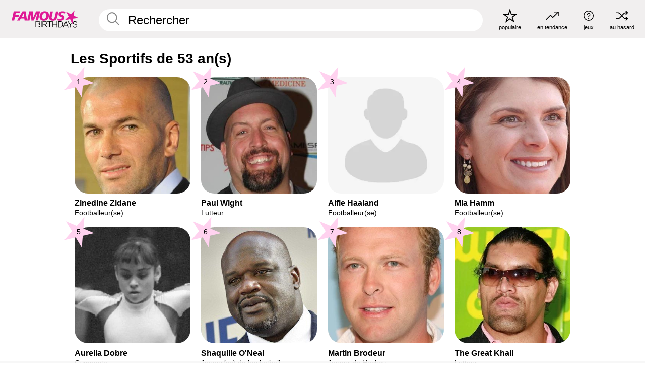

--- FILE ---
content_type: text/html; charset=UTF-8
request_url: https://fr.famousbirthdays.com/age/profession/athlete-53.html
body_size: 6247
content:
<!DOCTYPE html>
<html lang= "fr">
  <head>
    <meta charset="utf-8">
    
    <link rel="preconnect" href="https://a.pub.network/" crossorigin />
    <link rel="preconnect" href="https://d.pub.network/" crossorigin />
    
    
    
    
    <meta name="viewport" content="width=device-width, initial-scale=1">
        <title>Les Sportifs de 53 an(s) | Famous Birthdays</title>
        <meta name="description" content="Découvrez les Sportifs de 53 an les plus célèbres dont Zinedine Zidane, Paul Wight, Alfie Haaland, Mia Hamm, Aurelia Dobre, et plus.">

    <link rel="icon" href="/favicon.ico" sizes="any">
    <link rel="icon" href="/favicon.svg?3" type="image/svg+xml">
    <link rel="icon" href="/favicon-32.png?3" sizes="32x32" type="image/png">
    <link rel="apple-touch-icon" href="https://fr.famousbirthdays.com/apple-touch-icon.png">

    
    <script type="application/ld+json"> {
    "@context": "https://schema.org",
    "@graph": [
        {
            "@type": "Organization",
            "@id": "https://www.famousbirthdays.com/#organization",
            "name": "Famous Birthdays",
            "url": "https://www.famousbirthdays.com/",
            "logo": {
                "@type": "ImageObject",
                "url": "https://www.famousbirthdays.com/apple-touch-icon.png",
                "width": 180,
                "height": 180
            },
            "sameAs": [
                "https://www.instagram.com/famousbirthdays",
                "https://www.tiktok.com/@famousbirthdays",
                "https://twitter.com/famousbirthdays",
                "https://www.youtube.com/@famousbirthdays"
            ]
        },
        {
            "@type": "WebSite",
            "@id": "https://fr.famousbirthdays.com/#website",
            "url": "https://fr.famousbirthdays.com/",
            "name": "Famous Birthdays",
            "inLanguage": "fr",
            "publisher": {
                "@id": "https://www.famousbirthdays.com/#organization"
            }
        }
    ]
} </script>

    <link rel="manifest" href="/manifest.json">

        <style id="critical-universal">
      :root{--colorWhite:#fff;--colorBlack:#000;--colorPink:#df1995;--colorWhitePink:#ffe5f5;--colorLightPink:#ffd2ef;--colorGrey:#f1efef;--colorDarkerGrey:#868686}*,*::before,*::after{box-sizing:border-box}html,body{margin:0;padding:0}html{font-size:4.1026vw}body{font-family:Helvetica,sans-serif;background:var(--colorWhite);color:var(--colorBlack);width:100%;font-size:1.6rem;line-height:1.2;-webkit-font-smoothing:antialiased;-moz-osx-font-smoothing:grayscale}img,picture{display:block;max-width:100%;height:auto}main{display:block;max-width:1600px;margin:0 auto;padding:5.5rem 0 1.25rem}a{color:var(--colorPink);text-decoration:none}h1 a,h2 a,h3 a,h4 a,h5 a{color:var(--colorBlack);text-decoration:none}p{margin:0}.type-36-b{font-size:1.75rem;line-height:1.05;font-weight:700;letter-spacing:-.01em}.type-34{font-size:1.75rem;line-height:100%;font-weight:700;letter-spacing:-.0625em}.type-28{font-size:1.75rem;line-height:1;font-weight:700}.type-24-26,.type-24-26-small{font-size:1.5rem;line-height:1.1}.type-16-18{font-size:1rem;line-height:1;font-weight:700}.type-16-18-small{font-size:1rem;line-height:1.1;font-weight:700}.type-20-24{font-size:1.25rem;line-height:1.2}.type-14-16{font-size:.875rem;line-height:.9}.type-36{font-size:2rem;line-height:.9;font-weight:700}.site-header{background-color:var(--colorGrey);padding:1.125rem 1rem;display:flex;align-items:center;justify-content:space-between;position:fixed;width:100%;box-sizing:border-box;z-index:3}.site-header__home{margin-right:1rem;width:2.625rem}.site-header__logo{display:none;height:3.5rem}.site-header__logo svg{display:block;width:9.625rem;height:2.5rem}.site-header__logo-mobile{display:flex;width:2.875rem;height:2.875rem;color:var(--colorPink)}.site-header__logo-mobile svg{display:block;width:2.875rem;height:2.875rem}.site-navigation{align-items:center;flex-basis:23.125rem;justify-content:space-between;display:none}.site-navigation a{margin-left:2.25rem;color:var(--colorBlack);text-decoration:none;text-transform:lowercase}.site-navigation a svg{margin:0 auto;display:block;max-width:100%;max-height:100%;fill:transparent}.site-navigation a svg.icon--popular{width:2.125rem;height:2.125rem}.site-navigation a svg.icon--trending{width:1.8125rem;height:1.125rem}.site-navigation a svg.icon--qa{width:1.5625rem;height:1.4375rem}.site-navigation a svg.icon--trivia{width:1.6875rem;height:1.6875rem}.site-navigation a svg.icon--random{width:1.75rem;height:1.4375rem}.site-navigation a span{margin-top:.125rem;display:none;text-align:center;font-size:.75rem;line-height:1.1;white-space:nowrap}.site-navigation a .site-navigation__icon{margin:0;display:flex;height:2.25rem;justify-content:center;align-items:center}.search{display:flex;width:100%;padding:0;position:relative}.search fieldset{margin:0;padding:0;border:0;width:100%;display:flex;position:relative;height:2.75rem}.search fieldset input{display:flex;width:100%;padding:.5rem 0 .5rem 1.125rem;box-sizing:border-box;border-radius:1.875rem;color:var(--colorBlack);border:.125rem solid var(--colorWhite);background-color:var(--colorWhite);appearance:none}.search fieldset input.search-bar{height:3.125rem;line-height:3.125rem;padding-top:0;padding-bottom:0}.search fieldset input::-webkit-search-decoration,.search fieldset input::-webkit-search-cancel-button,.search fieldset input::-webkit-search-results-button,.search fieldset input::-webkit-search-results-decoration{display:none!important}.search-button{margin:0;padding:0;border:0;background:none;position:absolute;right:1.125rem;top:50%;transform:translateY(-50%);cursor:pointer;color:var(--colorDarkerGrey)}.search-button svg{display:block;width:1.125rem;height:1.125rem}.search-suggestions{display:none}.side-paddings{padding:0 1rem}.columns-2,.columns-3{display:grid;grid-template-columns:1fr;grid-gap:1rem}.section-row{margin-bottom:3rem}.section-row>h1{padding-inline:1rem}.sr-only{position:absolute!important;width:1px!important;height:1px!important;padding:0!important;margin:-1px!important;overflow:hidden!important;clip:rect(0,0,0,0)!important;white-space:nowrap!important;border:0!important}@media(min-width:768px){html{font-size:1.1111vw}body{font-size:1.5rem}main{padding-bottom:2.25rem;min-height:calc(100vh - 13.25rem);box-sizing:border-box}.type-24-26,.type-24-26-small{font-size:2rem}.type-16-18{font-size:1.125rem;line-height:1.2}.type-16-18-small{font-size:1.125rem}.type-20-24{font-size:1.5rem}.type-14-16{font-size:1rem;line-height:1.1}.site-header{padding:.875rem 1.5rem}.site-header__home{margin-right:2.625rem;flex-basis:9.6666875rem;width:9.625rem}.site-header__logo{display:flex;align-items:center}.site-header__logo-mobile{display:none}.site-navigation{display:flex}.site-navigation a span{display:block}.search fieldset input{width:100%;padding:.75rem 0 .75rem 1.25rem}.search-button svg{width:1.8125rem;height:1.8125rem}.layout--is-medium-narrow{padding-left:4.5rem;padding-right:4.5rem}.layout--is-narrow{padding-left:8.875rem;padding-right:8.875rem}.side-paddings{padding:0 1.5rem}.columns-2{grid-template-columns:repeat(2,1fr);grid-column-gap:1.5rem}.columns-3{grid-template-columns:repeat(3,1fr);grid-column-gap:1.5rem}.section-row{margin-bottom:1.5rem}}@media(min-width:1600px){html{font-size:16px}}.tiles{margin-bottom:1rem;display:grid;grid-template-columns:repeat(2,1fr);row-gap:1rem}.tiles--gap-Y{column-gap:1rem}.tile{width:100%;position:relative;display:block;text-decoration:none;color:var(--colorBlack)}.tile p{margin:0}.tile p:first-of-type{margin-bottom:.25rem}.tile__picture{margin-bottom:.75rem;border-radius:1.875rem;overflow:hidden;max-width:100%;aspect-ratio:1 / 1}.profile-video-thumbnail{aspect-ratio:16/9}.tile__picture picture,.tile__picture img{display:block;width:100%;height:100%;object-fit:cover;object-position:center}.tile:nth-child(7){display:none}.tile__item{min-width:0}.tile__star-ranking{position:absolute;top:-.85rem;left:-.85rem;color:var(--colorLightPink)}.tile__star-ranking svg{display:block;width:3.25rem;height:3.25rem}.tile__star-ranking span{color:var(--colorBlack);position:absolute;top:50%;left:50%;transform:translate(-66%,-50%)}.tiles-module{padding:0 1rem}.tiles-module h2{margin:0 0 1rem 0}.tiles-module--no-paddings{padding:0}.tiles-module--capitalized h2,.tiles-module--capitalized h1{text-transform:uppercase}@media(min-width:768px){.tiles{grid-template-columns:repeat(6,1fr);row-gap:1.5rem}.tiles--gap-Y{column-gap:1.5rem}.tile:nth-child(7){display:block}.tile__star-ranking{display:block;top:-1.5rem;left:-1.5rem}.tile__star-ranking svg{width:4.375rem;height:4.375rem}.tiles-module{padding:0 1.5rem}}</style>
        <link rel="preload" href="/static/css/combined.min.css?v507" as="style" onload="this.onload=null;this.rel='stylesheet'">
    <noscript><link rel="stylesheet" href="/static/css/combined.min.css?v507"></noscript>

  

        
          <link rel="canonical" href="https://fr.famousbirthdays.com/age/profession/athlete-53.html"/>
    
          <script data-cfasync="false" type="text/javascript">
    var freestar = freestar || {};
    freestar.queue = freestar.queue || [];
    freestar.config = freestar.config || {};
    freestar.config.enabled_slots = [];
    freestar.initCallback = function () { (freestar.config.enabled_slots.length === 0) ? freestar.initCallbackCalled = false : freestar.newAdSlots(freestar.config.enabled_slots) }
</script>
<script>
var useSSL="https:"==document.location.protocol</script>
    
     
    


    
  </head>
  <body>
    <div class="site-header">
  <a href="/" class="site-header__home" aria-label="To Famous Birthdays homepage">
    <span class="site-header__logo">
      <svg class="icon icon--logo-fb">
        <use xlink:href="/static/fonts/famous-icons.svg#icon-logo-fb"></use>
      </svg>
    </span>
    <span class="site-header__logo-mobile">
      <svg class="icon icon--logo-fb-mobile">
        <use xlink:href="/static/fonts/famous-icons.svg#icon-logo-fb-mobile"></use>
      </svg>
    </span>
  </a>
  <form id="fb_search" class="search  " role="form" name="fb_search" action="/search" method="post">
	<fieldset>
	    <input autocomplete="off" id="main-search" type="search" name="q" placeholder=" Rechercher " class="type-24-26 search-bar"  aria-label="Enter Celebrity or Date" maxlength="80"  data-dark_theme="0" >
	    <div class="search-button">
	      <svg class="icon icon--search">
	        <use xlink:href="/static/fonts/famous-icons.svg#icon-search"></use>
	      </svg>
	    </div>  
	    <button type="submit" class="search-submit" aria-label="Search"></button>
	    <ul  id="autocomplete-suggestions"  class="autocomplete-suggestions search-suggestions " ></ul>
	    
	</fieldset>
</form>



  <div class="site-navigation">
    <a href="/most-popular-people.html" title="populaire">
      <span class="site-navigation__icon">
        <svg class="icon icon--popular">
          <use xlink:href="/static/fonts/famous-icons.svg#icon-popular"></use>
        </svg>
      </span>
      <span>populaire</span>
    </a>
    <a href="/trending" title="en tendance">
      <span class="site-navigation__icon">
        <svg class="icon icon--trending">
          <use xlink:href="/static/fonts/famous-icons.svg#icon-trending"></use>
        </svg>
      </span>
      <span>en tendance</span>
    </a>

        <a href="/trivia" title="jeux">
      <span class="site-navigation__icon">
        <svg class="icon icon--trivia">
          <use xlink:href="/static/fonts/famous-icons.svg#icon-trivia"></use>
        </svg>
      </span>
      <span>jeux</span>
    </a>
    <a id="random-person" href="#" title="au hasard" class="random-person">
      <span class="site-navigation__icon">
        <svg class="icon icon--random">
          <use xlink:href="/static/fonts/famous-icons.svg#icon-random"></use>
        </svg>
      </span>
      <span>au hasard</span>
    </a>
  </div>
</div>
    <main class=" layout--is-narrow ">
       
<h2 class="type-30-32 list-title">Les Sportifs de 53 an(s)</h2>

		
					<div class="section-row section-row--with-top-margin section-half-bottom">
	
	<div class="tiles-module grid-item-aspect-1-1">
		<div class="tiles tiles--columns-4 tiles--gap-Y">
		<div class="tile__item">
		<a class="tile" href="https://fr.famousbirthdays.com/people/zinedine-zidane.html">
		    <div class="tile__picture">
		        <img src="https://www.famousbirthdays.com/thumbnails/zidane-zinedine-medium.jpg" srcset="https://www.famousbirthdays.com/thumbnails/zidane-zinedine-medium.jpg 190w, https://www.famousbirthdays.com/thumbnails/zidane-zinedine-large.jpg 250w, https://www.famousbirthdays.com/faces/zidane-zinedine-image.jpg 300w" sizes="(max-width: 767px) 50vw, (max-width: 1023px) 20vw, 300px" width="190" height="190" alt="Zinedine Zidane" >
		      </div>
				    <p class="type-16-18-small">						Zinedine Zidane
					</p>

									    <p class="tile__description type-14-16">Footballeur(se)</p>
				    
				    									    
				    				    <p class="tile__star-ranking type-16-1">
				        <svg class="icon icon--star-ranking">
				          <use xlink:href="/static/fonts/famous-icons.svg#icon-star-ranking"></use>
				        </svg>
				        <span>1</span>
				    </p>
				    				  </a>
			</div>
		
		
		
	
	
	
	

			
	<div class="tile__item">
		<a class="tile" href="https://fr.famousbirthdays.com/people/big-show.html">
		    <div class="tile__picture">
		        <img src="https://www.famousbirthdays.com/thumbnails/show-big-medium.jpg" srcset="https://www.famousbirthdays.com/thumbnails/show-big-medium.jpg 190w, https://www.famousbirthdays.com/thumbnails/show-big-large.jpg 250w, https://www.famousbirthdays.com/faces/show-big-image.jpg 300w" sizes="(max-width: 767px) 50vw, (max-width: 1023px) 20vw, 300px" width="190" height="190" alt="Paul Wight" >
		      </div>
				    <p class="type-16-18-small">						Paul Wight
					</p>

									    <p class="tile__description type-14-16">Lutteur</p>
				    
				    									    
				    				    <p class="tile__star-ranking type-16-1">
				        <svg class="icon icon--star-ranking">
				          <use xlink:href="/static/fonts/famous-icons.svg#icon-star-ranking"></use>
				        </svg>
				        <span>2</span>
				    </p>
				    				  </a>
			</div>
		
		
		
	
	
	
	

			
	<div class="tile__item">
		<a class="tile" href="https://fr.famousbirthdays.com/people/alfie-haaland.html">
		    <div class="tile__picture">
		        <img src="https://www.famousbirthdays.com/faces/default-thumbnail.jpg" srcset="https://www.famousbirthdays.com/faces/default-thumbnail.jpg 190w, https://www.famousbirthdays.com/faces/default-medium.jpg 250w, https://www.famousbirthdays.com/faces/default-large.jpg 300w" sizes="(max-width: 767px) 50vw, (max-width: 1023px) 20vw, 300px" width="190" height="190" alt="Alfie Haaland" >
		      </div>
				    <p class="type-16-18-small">						Alfie Haaland
					</p>

									    <p class="tile__description type-14-16">Footballeur(se)</p>
				    
				    									    
				    				    <p class="tile__star-ranking type-16-1">
				        <svg class="icon icon--star-ranking">
				          <use xlink:href="/static/fonts/famous-icons.svg#icon-star-ranking"></use>
				        </svg>
				        <span>3</span>
				    </p>
				    				  </a>
			</div>
		
		
		
	
	
	
	

			
	<div class="tile__item">
		<a class="tile" href="https://fr.famousbirthdays.com/people/mia-hamm.html">
		    <div class="tile__picture">
		        <img src="https://www.famousbirthdays.com/thumbnails/hamm-mia-medium.jpg" srcset="https://www.famousbirthdays.com/thumbnails/hamm-mia-medium.jpg 190w, https://www.famousbirthdays.com/thumbnails/hamm-mia-large.jpg 250w, https://www.famousbirthdays.com/faces/hamm-mia-image.jpg 300w" sizes="(max-width: 767px) 50vw, (max-width: 1023px) 20vw, 300px" width="190" height="190" alt="Mia Hamm" >
		      </div>
				    <p class="type-16-18-small">						Mia Hamm
					</p>

									    <p class="tile__description type-14-16">Footballeur(se)</p>
				    
				    									    
				    				    <p class="tile__star-ranking type-16-1">
				        <svg class="icon icon--star-ranking">
				          <use xlink:href="/static/fonts/famous-icons.svg#icon-star-ranking"></use>
				        </svg>
				        <span>4</span>
				    </p>
				    				  </a>
			</div>
		
		
		
	
	
	
	

			
	<div class="tile__item">
		<a class="tile" href="https://fr.famousbirthdays.com/people/aurelia-dobre.html">
		    <div class="tile__picture">
		        <img src="https://www.famousbirthdays.com/thumbnails/dobre-aurelia-medium.jpg" srcset="https://www.famousbirthdays.com/thumbnails/dobre-aurelia-medium.jpg 190w, https://www.famousbirthdays.com/thumbnails/dobre-aurelia-large.jpg 250w, https://www.famousbirthdays.com/faces/dobre-aurelia-image.jpg 300w" sizes="(max-width: 767px) 50vw, (max-width: 1023px) 20vw, 300px" width="190" height="190" alt="Aurelia Dobre"  loading="lazy" decoding="async" >
		      </div>
				    <p class="type-16-18-small">						Aurelia Dobre
					</p>

									    <p class="tile__description type-14-16">Gymnaste</p>
				    
				    									    
				    				    <p class="tile__star-ranking type-16-1">
				        <svg class="icon icon--star-ranking">
				          <use xlink:href="/static/fonts/famous-icons.svg#icon-star-ranking"></use>
				        </svg>
				        <span>5</span>
				    </p>
				    				  </a>
			</div>
		
		
		
	
	
	
	

			
	<div class="tile__item">
		<a class="tile" href="https://fr.famousbirthdays.com/people/shaquille-oneal.html">
		    <div class="tile__picture">
		        <img src="https://www.famousbirthdays.com/thumbnails/oneal-s-medium.jpg" srcset="https://www.famousbirthdays.com/thumbnails/oneal-s-medium.jpg 190w, https://www.famousbirthdays.com/thumbnails/oneal-s-large.jpg 250w, https://www.famousbirthdays.com/faces/oneal-s-image.jpg 300w" sizes="(max-width: 767px) 50vw, (max-width: 1023px) 20vw, 300px" width="190" height="190" alt="Shaquille O&#039;Neal"  loading="lazy" decoding="async" >
		      </div>
				    <p class="type-16-18-small">						Shaquille O&#039;Neal
					</p>

									    <p class="tile__description type-14-16">Joueur(se) de basketball</p>
				    
				    									    
				    				    <p class="tile__star-ranking type-16-1">
				        <svg class="icon icon--star-ranking">
				          <use xlink:href="/static/fonts/famous-icons.svg#icon-star-ranking"></use>
				        </svg>
				        <span>6</span>
				    </p>
				    				  </a>
			</div>
		
		
		
	
	
	
	

			
	<div class="tile__item">
		<a class="tile" href="https://fr.famousbirthdays.com/people/martin-brodeur.html">
		    <div class="tile__picture">
		        <img src="https://www.famousbirthdays.com/thumbnails/brodeur-martin-medium.jpg" srcset="https://www.famousbirthdays.com/thumbnails/brodeur-martin-medium.jpg 190w, https://www.famousbirthdays.com/thumbnails/brodeur-martin-large.jpg 250w, https://www.famousbirthdays.com/faces/brodeur-martin-image.jpg 300w" sizes="(max-width: 767px) 50vw, (max-width: 1023px) 20vw, 300px" width="190" height="190" alt="Martin Brodeur"  loading="lazy" decoding="async" >
		      </div>
				    <p class="type-16-18-small">						Martin Brodeur
					</p>

									    <p class="tile__description type-14-16">Joueur de Hockey</p>
				    
				    									    
				    				    <p class="tile__star-ranking type-16-1">
				        <svg class="icon icon--star-ranking">
				          <use xlink:href="/static/fonts/famous-icons.svg#icon-star-ranking"></use>
				        </svg>
				        <span>7</span>
				    </p>
				    				  </a>
			</div>
		
		
		
	
	
	
	

			
	<div class="tile__item">
		<a class="tile" href="https://fr.famousbirthdays.com/people/thegreat-khali.html">
		    <div class="tile__picture">
		        <img src="https://www.famousbirthdays.com/thumbnails/khali-thegreat-medium.jpg" srcset="https://www.famousbirthdays.com/thumbnails/khali-thegreat-medium.jpg 190w, https://www.famousbirthdays.com/thumbnails/khali-thegreat-large.jpg 250w, https://www.famousbirthdays.com/faces/khali-thegreat-image.jpg 300w" sizes="(max-width: 767px) 50vw, (max-width: 1023px) 20vw, 300px" width="190" height="190" alt="The Great Khali"  loading="lazy" decoding="async" >
		      </div>
				    <p class="type-16-18-small">						The Great Khali
					</p>

									    <p class="tile__description type-14-16">Lutteur</p>
				    
				    									    
				    				    <p class="tile__star-ranking type-16-1">
				        <svg class="icon icon--star-ranking">
				          <use xlink:href="/static/fonts/famous-icons.svg#icon-star-ranking"></use>
				        </svg>
				        <span>8</span>
				    </p>
				    				  </a>
			</div>
		
		
		
	
	
	
	

			
	<div class="tile__item">
		<a class="tile" href="https://fr.famousbirthdays.com/people/jerome-banner.html">
		    <div class="tile__picture">
		        <img src="https://www.famousbirthdays.com/thumbnails/banner-jerome-medium.jpg" srcset="https://www.famousbirthdays.com/thumbnails/banner-jerome-medium.jpg 190w, https://www.famousbirthdays.com/thumbnails/banner-jerome-large.jpg 250w, https://www.famousbirthdays.com/faces/banner-jerome-image.jpg 300w" sizes="(max-width: 767px) 50vw, (max-width: 1023px) 20vw, 300px" width="190" height="190" alt="Jerome Le Banner"  loading="lazy" decoding="async" >
		      </div>
				    <p class="type-16-18-small">						Jerome Le Banner
					</p>

									    <p class="tile__description type-14-16">Kickboxeur</p>
				    
				    									    
				    				    <p class="tile__star-ranking type-16-1">
				        <svg class="icon icon--star-ranking">
				          <use xlink:href="/static/fonts/famous-icons.svg#icon-star-ranking"></use>
				        </svg>
				        <span>9</span>
				    </p>
				    				  </a>
			</div>
		
		
		
	
	
	
	

			
	<div class="tile__item">
		<a class="tile" href="https://fr.famousbirthdays.com/people/melanie-easter.html">
		    <div class="tile__picture">
		        <img src="https://www.famousbirthdays.com/faces/default-thumbnail.jpg" srcset="https://www.famousbirthdays.com/faces/default-thumbnail.jpg 190w, https://www.famousbirthdays.com/faces/default-medium.jpg 250w, https://www.famousbirthdays.com/faces/default-large.jpg 300w" sizes="(max-width: 767px) 50vw, (max-width: 1023px) 20vw, 300px" width="190" height="190" alt="Melanie Easter"  loading="lazy" decoding="async" >
		      </div>
				    <p class="type-16-18-small">						Melanie Easter
					</p>

									    <p class="tile__description type-14-16">Nageur(se)</p>
				    
				    									    
				    				    <p class="tile__star-ranking type-16-1">
				        <svg class="icon icon--star-ranking">
				          <use xlink:href="/static/fonts/famous-icons.svg#icon-star-ranking"></use>
				        </svg>
				        <span>10</span>
				    </p>
				    				  </a>
			</div>
		
		
		
	
	
	
	

			
	<div class="tile__item">
		<a class="tile" href="https://fr.famousbirthdays.com/people/lisa-leslie.html">
		    <div class="tile__picture">
		        <img src="https://www.famousbirthdays.com/thumbnails/leslie-lisa-medium.jpg" srcset="https://www.famousbirthdays.com/thumbnails/leslie-lisa-medium.jpg 190w, https://www.famousbirthdays.com/thumbnails/leslie-lisa-large.jpg 250w, https://www.famousbirthdays.com/faces/leslie-lisa-image.jpg 300w" sizes="(max-width: 767px) 50vw, (max-width: 1023px) 20vw, 300px" width="190" height="190" alt="Lisa Leslie"  loading="lazy" decoding="async" >
		      </div>
				    <p class="type-16-18-small">						Lisa Leslie
					</p>

									    <p class="tile__description type-14-16">Joueur(se) de basketball</p>
				    
				    									    
				    				    <p class="tile__star-ranking type-16-1">
				        <svg class="icon icon--star-ranking">
				          <use xlink:href="/static/fonts/famous-icons.svg#icon-star-ranking"></use>
				        </svg>
				        <span>11</span>
				    </p>
				    				  </a>
			</div>
		
		
		
	
	
	
	

			
	<div class="tile__item">
		<a class="tile" href="https://fr.famousbirthdays.com/people/gregory-coupet.html">
		    <div class="tile__picture">
		        <img src="https://www.famousbirthdays.com/thumbnails/coupet-gregory-medium.jpg" srcset="https://www.famousbirthdays.com/thumbnails/coupet-gregory-medium.jpg 190w, https://www.famousbirthdays.com/thumbnails/coupet-gregory-large.jpg 250w, https://www.famousbirthdays.com/faces/coupet-gregory-image.jpg 300w" sizes="(max-width: 767px) 50vw, (max-width: 1023px) 20vw, 300px" width="190" height="190" alt="Gregory Coupet"  loading="lazy" decoding="async" >
		      </div>
				    <p class="type-16-18-small">						Gregory Coupet
					</p>

									    <p class="tile__description type-14-16">Footballeur(se)</p>
				    
				    									    
				    				    <p class="tile__star-ranking type-16-1">
				        <svg class="icon icon--star-ranking">
				          <use xlink:href="/static/fonts/famous-icons.svg#icon-star-ranking"></use>
				        </svg>
				        <span>12</span>
				    </p>
				    				  </a>
			</div>
		
		
		
	
	
	
	

							</div>
	</div>
</div>	 

<div class="section-row section-half-bottom">
	  	<div class="banners side-paddings">
		<div align="center" data-freestar-ad="__300x250 __970x90" id="famousbirthdays_leaderboard">
  <script data-cfasync="false" type="text/javascript">
    freestar.config.enabled_slots.push({ placementName: "famousbirthdays_leaderboard", slotId: "famousbirthdays_leaderboard" });
  </script>
</div>



	</div>
	</div>

		<div class="section-row section-half-bottom">
		<div class="tiles-module grid-item-aspect-1-1">
			<div class="tiles tiles--columns-4 tiles--gap-Y">
				
			<div class="tile__item">
		<a class="tile" href="https://fr.famousbirthdays.com/people/jos-verstappen.html">
		    <div class="tile__picture">
		        <img src="https://www.famousbirthdays.com/thumbnails/verstappen-jos-medium.jpg" srcset="https://www.famousbirthdays.com/thumbnails/verstappen-jos-medium.jpg 190w, https://www.famousbirthdays.com/thumbnails/verstappen-jos-large.jpg 250w, https://www.famousbirthdays.com/faces/verstappen-jos-image.jpg 300w" sizes="(max-width: 767px) 50vw, (max-width: 1023px) 20vw, 300px" width="190" height="190" alt="Jos Verstappen"  loading="lazy" decoding="async" >
		      </div>
				    <p class="type-16-18-small">						Jos Verstappen
					</p>

									    <p class="tile__description type-14-16">Pilote Automobile</p>
				    
				    									    
				    				    <p class="tile__star-ranking type-16-1">
				        <svg class="icon icon--star-ranking">
				          <use xlink:href="/static/fonts/famous-icons.svg#icon-star-ranking"></use>
				        </svg>
				        <span>13</span>
				    </p>
				    				  </a>
			</div>
		
		
		
	
	
	
	

			
	<div class="tile__item">
		<a class="tile" href="https://fr.famousbirthdays.com/people/jean-marc-mormeck.html">
		    <div class="tile__picture">
		        <img src="https://www.famousbirthdays.com/thumbnails/mormeck-jean-marc-medium.jpg" srcset="https://www.famousbirthdays.com/thumbnails/mormeck-jean-marc-medium.jpg 190w, https://www.famousbirthdays.com/thumbnails/mormeck-jean-marc-large.jpg 250w, https://www.famousbirthdays.com/faces/mormeck-jean-marc-image.jpg 300w" sizes="(max-width: 767px) 50vw, (max-width: 1023px) 20vw, 300px" width="190" height="190" alt="Jean-Marc Mormeck"  loading="lazy" decoding="async" >
		      </div>
				    <p class="type-16-18-small">						Jean-Marc Mormeck
					</p>

									    <p class="tile__description type-14-16">Boxeur</p>
				    
				    									    
				    				    <p class="tile__star-ranking type-16-1">
				        <svg class="icon icon--star-ranking">
				          <use xlink:href="/static/fonts/famous-icons.svg#icon-star-ranking"></use>
				        </svg>
				        <span>14</span>
				    </p>
				    				  </a>
			</div>
		
		
		
	
	
	
	

			
	<div class="tile__item">
		<a class="tile" href="https://fr.famousbirthdays.com/people/rodrigo-pessoa.html">
		    <div class="tile__picture">
		        <img src="https://www.famousbirthdays.com/thumbnails/pessoa-rodrigo-medium.jpg" srcset="https://www.famousbirthdays.com/thumbnails/pessoa-rodrigo-medium.jpg 190w, https://www.famousbirthdays.com/thumbnails/pessoa-rodrigo-large.jpg 250w, https://www.famousbirthdays.com/faces/pessoa-rodrigo-image.jpg 300w" sizes="(max-width: 767px) 50vw, (max-width: 1023px) 20vw, 300px" width="190" height="190" alt="Rodrigo Pessoa"  loading="lazy" decoding="async" >
		      </div>
				    <p class="type-16-18-small">						Rodrigo Pessoa
					</p>

									    <p class="tile__description type-14-16">Cavalier</p>
				    
				    									    
				    				    <p class="tile__star-ranking type-16-1">
				        <svg class="icon icon--star-ranking">
				          <use xlink:href="/static/fonts/famous-icons.svg#icon-star-ranking"></use>
				        </svg>
				        <span>15</span>
				    </p>
				    				  </a>
			</div>
		
		
		
	
	
	
	

			
	<div class="tile__item">
		<a class="tile" href="https://fr.famousbirthdays.com/people/david-tua.html">
		    <div class="tile__picture">
		        <img src="https://www.famousbirthdays.com/thumbnails/tua-david-boxer-medium.jpg" srcset="https://www.famousbirthdays.com/thumbnails/tua-david-boxer-medium.jpg 190w, https://www.famousbirthdays.com/thumbnails/tua-david-boxer-large.jpg 250w, https://www.famousbirthdays.com/faces/tua-david-boxer-image.jpg 300w" sizes="(max-width: 767px) 50vw, (max-width: 1023px) 20vw, 300px" width="190" height="190" alt="David Tua"  loading="lazy" decoding="async" >
		      </div>
				    <p class="type-16-18-small">						David Tua
					</p>

									    <p class="tile__description type-14-16">Boxeur</p>
				    
				    									    
				    				    <p class="tile__star-ranking type-16-1">
				        <svg class="icon icon--star-ranking">
				          <use xlink:href="/static/fonts/famous-icons.svg#icon-star-ranking"></use>
				        </svg>
				        <span>16</span>
				    </p>
				    				  </a>
			</div>
		
		
		
	
	
	
	

				</div>
		</div>
	</div>	

    
    
	
	
			

			<div class="section-row modifierSize section-row--size-0">
		<div class="bottom-buttons">
												<a href="/age/53.html" class="text-rounded-button "  >
						<div class="text-rounded-button__content-wrapper">
						<p class="text-rounded-button__heading">53 An(s)</p>
					<svg class="icon icon--arrow-right">
						<use xlink:href="/static/fonts/famous-icons.svg#icon-arrow-right"></use>
						</svg>
						</div>
					</a>
																<a href="/profession/athlete.html" class="text-rounded-button "  >
						<div class="text-rounded-button__content-wrapper">
						<p class="text-rounded-button__heading">Sportifs en têtes</p>
					<svg class="icon icon--arrow-right">
						<use xlink:href="/static/fonts/famous-icons.svg#icon-arrow-right"></use>
						</svg>
						</div>
					</a>
																							</div>
	</div>
		
		


              <div class="banners">
        <div align="center" data-freestar-ad="__300x250 __970x90" id="famousbirthdays_incontent_3">
  <script data-cfasync="false" type="text/javascript">
    freestar.config.enabled_slots.push({ placementName: "famousbirthdays_incontent_3", slotId: "famousbirthdays_incontent_3" });
  </script>
</div>



      </div>
          </main>
    <div class="site-footer">
      <div class="site-footer__row">
        <a class="site-footer__row__left site-footer__logo" href="/" aria-label="Home">
          <svg class="icon icon--logo-fb">
            <use xlink:href="/static/fonts/famous-icons.svg#icon-logo-fb"></use>
          </svg>
        </a>
        <div class="site-footer__row__right site-footer__icons">
          <ul class="site-footer__social">
             

             

            
             
          </ul>
          <ul class="site-footer__apps">
                                    <li>
              <a href="https://apps.apple.com/fr/app/famous-birthdays/id646707938" target="_blank" rel="noopener" aria-label="Famous Birthdays in the App store">
                <svg class="icon icon--app-store">
                                      <use xlink:href="/static/fonts/famous-icons.svg#icon-app-store-fr"></use>
                                  </svg>
              </a>
              
            </li>
             
                                    <li>
              <a href="https://play.google.com/store/apps/details?id=com.famousbirthdays&amp;hl=fr" target="_blank" rel="noopener" aria-label="Famous Birthdays in the Play store">
                <svg class="icon icon--play-store">
                  <use xlink:href="/static/fonts/famous-icons.svg#icon-play-store-fr"></use>
                </svg>
              </a>
              </li>
               
            
          </ul>
          <ul class="site-footer__languages">
            
                          <li>
                <a href="https://www.famousbirthdays.com" target="_blank" rel="noopener" title="Anglais" aria-label="Anglais">
                  <svg class="icon icon--flag-usa">
                    <use xlink:href="/static/fonts/famous-icons.svg#icon-flag-usa"></use>
                  </svg>
                </a>
              </li>
            
                        <li>
              <a href="https://es.famousbirthdays.com" target="_blank" rel="noopener" title="Espagnol" aria-label="Espagnol">
                <svg class="icon icon--flag-spain">
                  <use xlink:href="/static/fonts/famous-icons.svg#icon-flag-spain"></use>
                </svg>
              </a>
            </li>
            
                        <li>
              <a href="https://pt.famousbirthdays.com" target="_blank" rel="noopener" title="Portugais" aria-label="Portugais">
                <svg class="icon icon--flag-portugal">
                  <use xlink:href="/static/fonts/famous-icons.svg#icon-flag-portugal"></use>
                </svg>
              </a>
            </li>
                              
            
                        <li>
              <a href="https://it.famousbirthdays.com" target="_blank" rel="noopener" title="Italien" aria-label="Italien">
                <svg class="icon icon--flag-italy">
                  <use xlink:href="/static/fonts/famous-icons.svg#icon-flag-italy"></use>
                </svg>
              </a>
            </li>
            
                        <li>
              <a href="https://de.famousbirthdays.com" target="_blank" rel="noopener" title="Allemand" aria-label="Allemand">
                <svg class="icon icon--flag-germany">
                  <use xlink:href="/static/fonts/famous-icons.svg#icon-flag-germany"></use>
                </svg>
              </a>
            </li>
                        
          </ul>
        </div>
      </div>
      <div class="site-footer__row site-footer__bottom">
        <div class="site-footer__row__left">
          <ul class="site-footer__navigation">
            <li><a href="/about/" class="type-14-16">À Propos</a></li>
            <li><a href="/contact/" class="type-14-16">Contact</a></li>
            <li><a href="/privacy/" class="type-14-16">Vie Privée</a></li>
            <li><a href="/terms/" class="type-14-16">CGU</a></li>
          </ul>
        </div>
        <div class="site-footer__row__right site-footer__copyright">
          <p class="type-12">
            © FamousBirthdays.com - utilisation soumise aux pratiques stipulées dans notre politique de confidentialité            </p>
          
        </div>
      </div>
    </div>

    
    <form name="random" id="random-form" method="post" action="/random"></form>
    <script src="/static/js/main.min.js?v507" defer></script>

        <div class="adspot-sticky" id="sticky-ad">

    </div>
      

    

    
 
    <script src="https://a.pub.network/famousbirthdays-com/pubfig.min.js" data-cfasync="false" async></script>

    
    <script data-cfasync="false">
    (function(){function runProbe(){var b=document.createElement('div');b.className='ad ads banner-ad ad-container';b.style.cssText='position:absolute;left:-9999px;top:-9999px;height:1px;width:1px;';document.documentElement.appendChild(b);requestAnimationFrame(function(){var blocked=getComputedStyle(b).display==='none';b.remove();if(blocked)window.__fsNeedsRecovery=true;});}if('requestIdleCallback' in window){requestIdleCallback(runProbe,{timeout:2000});}else{setTimeout(runProbe,2000);}})();
    </script>

    
    <script data-cfasync="false">
    (function(){function loadRecovery(){if(!window.__fsNeedsRecovery)return;if(window.__fsRecoveryStarted)return;window.__fsRecoveryStarted=true;cleanup();var s=document.createElement('script');s.src='/static/js/freestar-recovery.min.js';s.defer=true;document.head.appendChild(s);}function cleanup(){['scroll','click','keydown'].forEach(function(e){window.removeEventListener(e,onInteract,{capture:true,passive:true});});if(idleId)window.cancelIdleCallback&&window.cancelIdleCallback(idleId);clearTimeout(fallbackId);}var idleId,fallbackId;function onInteract(){loadRecovery();}['scroll','click','keydown'].forEach(function(e){window.addEventListener(e,onInteract,{capture:true,passive:true,once:true});});if('requestIdleCallback' in window){idleId=requestIdleCallback(loadRecovery,{timeout:2000});}else{setTimeout(loadRecovery,2000);}fallbackId=setTimeout(loadRecovery,7000);})();
    </script>

  </body>
</html>

--- FILE ---
content_type: text/plain;charset=UTF-8
request_url: https://c.pub.network/v2/c
body_size: -114
content:
356fde51-c72f-4b34-8983-23ba43ff5a2c

--- FILE ---
content_type: text/plain;charset=UTF-8
request_url: https://c.pub.network/v2/c
body_size: -268
content:
60c1c667-5a8a-4699-b8a6-d7edbf2c9835